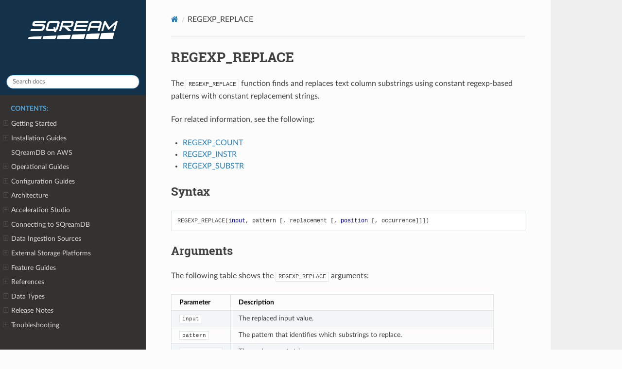

--- FILE ---
content_type: text/html; charset=utf-8
request_url: https://docs.sqream.com/en/latest/reference/sql/sql_functions/scalar_functions/string/regexp_replace.html
body_size: 5319
content:


<!DOCTYPE html>
<html class="writer-html5" lang="en" data-content_root="../../../../../">
<head>
  <meta charset="utf-8" />
  <meta name="readthedocs-addons-api-version" content="1"><meta name="viewport" content="width=device-width, initial-scale=1" />

  <meta name="viewport" content="width=device-width, initial-scale=1.0" />
  <title>REGEXP_REPLACE &mdash; SQreamDB 4.15 documentation</title>
      <link rel="stylesheet" type="text/css" href="../../../../../_static/pygments.css?v=47202671" />
      <link rel="stylesheet" type="text/css" href="../../../../../_static/css/theme.css?v=e59714d7" />
      <link rel="stylesheet" type="text/css" href="../../../../../_static/css/custom.css?v=e3e9bd48" />

  
    <link rel="canonical" href="https://docs.sqream.com/en/latest/reference/sql/sql_functions/scalar_functions/string/regexp_replace.html" />
      <script src="../../../../../_static/jquery.js?v=5d32c60e"></script>
      <script src="../../../../../_static/_sphinx_javascript_frameworks_compat.js?v=2cd50e6c"></script>
      <script src="../../../../../_static/documentation_options.js?v=bf05fd98"></script>
      <script src="../../../../../_static/doctools.js?v=888ff710"></script>
      <script src="../../../../../_static/sphinx_highlight.js?v=dc90522c"></script>
    <script src="../../../../../_static/js/theme.js"></script>
    <script src="../../../../../_static/js/versions.js"></script>
    <link rel="index" title="Index" href="../../../../../genindex.html" />
    <link rel="search" title="Search" href="../../../../../search.html" /> 
<script async type="text/javascript" src="/_/static/javascript/readthedocs-addons.js"></script><meta name="readthedocs-project-slug" content="sqream-sqream-docs" /><meta name="readthedocs-version-slug" content="latest" /><meta name="readthedocs-resolver-filename" content="/reference/sql/sql_functions/scalar_functions/string/regexp_replace.html" /><meta name="readthedocs-http-status" content="200" /></head>

<body class="wy-body-for-nav"> 
  <div class="wy-grid-for-nav">
    <nav data-toggle="wy-nav-shift" class="wy-nav-side">
      <div class="wy-side-scroll">
        <div class="wy-side-nav-search"  style="background: #133148" >

          
          
          <a href="../../../../../index.html">
            
              <img src="../../../../../_static/SQream_logo_without background-15.png" class="logo" alt="Logo"/>
          </a>
              <div class="switch-menus">
                <div class="version-switch"></div>
                <div class="language-switch"></div>
              </div>
<div role="search">
  <form id="rtd-search-form" class="wy-form" action="../../../../../search.html" method="get">
    <input type="text" name="q" placeholder="Search docs" aria-label="Search docs" />
    <input type="hidden" name="check_keywords" value="yes" />
    <input type="hidden" name="area" value="default" />
  </form>
</div>
        </div><div class="wy-menu wy-menu-vertical" data-spy="affix" role="navigation" aria-label="Navigation menu">
              <p class="caption" role="heading"><span class="caption-text">Contents:</span></p>
<ul>
<li class="toctree-l1"><a class="reference internal" href="../../../../../getting_started/index.html">Getting Started</a><ul>
<li class="toctree-l2"><a class="reference internal" href="../../../../../getting_started/preparing_your_machine_to_install_sqream.html">Preparing Your Machine to Install SQreamDB</a></li>
<li class="toctree-l2"><a class="reference internal" href="../../../../../getting_started/installing_sqream.html">Installing SQreamDB</a></li>
<li class="toctree-l2"><a class="reference internal" href="../../../../../getting_started/executing_statements_in_sqream.html">Executing Statements in SQreamDB</a></li>
<li class="toctree-l2"><a class="reference internal" href="../../../../../getting_started/performing_basic_sqream_operations.html">Performing Basic SQream Operations</a><ul>
<li class="toctree-l3"><a class="reference internal" href="../../../../../getting_started/running_the_sqream_sql_client.html">Running the SQream SQL Client</a></li>
<li class="toctree-l3"><a class="reference internal" href="../../../../../getting_started/creating_your_first_table.html">Creating Your First Table</a></li>
<li class="toctree-l3"><a class="reference internal" href="../../../../../getting_started/listing_tables.html">Listing Tables</a></li>
<li class="toctree-l3"><a class="reference internal" href="../../../../../getting_started/inserting_rows.html">Inserting Rows</a></li>
<li class="toctree-l3"><a class="reference internal" href="../../../../../getting_started/running_queries.html">Running Queries</a></li>
<li class="toctree-l3"><a class="reference internal" href="../../../../../getting_started/deleting_rows.html">Deleting Rows</a></li>
<li class="toctree-l3"><a class="reference internal" href="../../../../../getting_started/saving_query_results_to_a_csv_or_psv_file.html">Saving Query Results to a CSV or PSV File</a></li>
</ul>
</li>
<li class="toctree-l2"><a class="reference internal" href="../../../../../getting_started/hardware_guide.html">Hardware Guide</a></li>
<li class="toctree-l2"><a class="reference internal" href="../../../../../getting_started/non_production_hardware_guide.html">Staging and Development Hardware Guide</a></li>
</ul>
</li>
<li class="toctree-l1"><a class="reference internal" href="../../../../../installation_guides/index.html">Installation Guides</a><ul>
<li class="toctree-l2"><a class="reference internal" href="../../../../../installation_guides/installing_and_launching_sqream.html">Installing and Launching SQreamDB</a><ul>
<li class="toctree-l3"><a class="reference internal" href="../../../../../installation_guides/pre-installation_configurations.html">Pre-Installation Configuration</a></li>
<li class="toctree-l3"><a class="reference internal" href="../../../../../installation_guides/installing_sqream_with_binary.html">Installing SQream Using Binary Packages</a></li>
<li class="toctree-l3"><a class="reference internal" href="../../../../../installation_guides/installing_monit.html">Installing Monit</a></li>
<li class="toctree-l3"><a class="reference internal" href="../../../../../installation_guides/launching_sqream_with_monit.html">Launching SQream with Monit</a></li>
</ul>
</li>
<li class="toctree-l2"><a class="reference internal" href="../../../../../installation_guides/sqream_studio_installation.html">Installing SQream Studio</a><ul>
<li class="toctree-l3"><a class="reference internal" href="../../../../../installation_guides/installing_studio_on_stand_alone_server.html">Installing Studio on a Stand-Alone Server</a></li>
<li class="toctree-l3"><a class="reference internal" href="../../../../../installation_guides/installing_nginx_proxy_over_secure_connection.html">Installing an NGINX Proxy Over a Secure Connection</a></li>
</ul>
</li>
<li class="toctree-l2"><a class="reference internal" href="../../../../../installation_guides/upgrade_guide/index.html">Upgrade Guides</a><ul>
<li class="toctree-l3"><a class="reference internal" href="../../../../../installation_guides/upgrade_guide/version_upgrade.html">Version Upgrade</a></li>
<li class="toctree-l3"><a class="reference internal" href="../../../../../installation_guides/upgrade_guide/version_upgrade_configurations.html">Upgrade-Related Configuration Changes</a></li>
</ul>
</li>
</ul>
</li>
<li class="toctree-l1"><a class="reference internal" href="../../../../../sqreamdb_on_aws/index.html">SQreamDB on AWS</a></li>
<li class="toctree-l1"><a class="reference internal" href="../../../../../operational_guides/index.html">Operational Guides</a><ul>
<li class="toctree-l2"><a class="reference internal" href="../../../../../operational_guides/access_control.html">Access Control</a><ul>
<li class="toctree-l3"><a class="reference internal" href="../../../../../operational_guides/access_control_overview.html">Overview</a></li>
<li class="toctree-l3"><a class="reference internal" href="../../../../../operational_guides/access_control_password_policy.html">Password Policy</a></li>
<li class="toctree-l3"><a class="reference internal" href="../../../../../operational_guides/access_control_managing_roles.html">Managing Roles</a></li>
<li class="toctree-l3"><a class="reference internal" href="../../../../../operational_guides/access_control_permissions.html">Permissions</a></li>
<li class="toctree-l3"><a class="reference internal" href="../../../../../operational_guides/access_control_departmental_example.html">Departmental Example</a></li>
</ul>
</li>
<li class="toctree-l2"><a class="reference internal" href="../../../../../operational_guides/accelerating_filtered_queries_with_metadata_partitions.html">Accelerating Filtered Statements</a></li>
<li class="toctree-l2"><a class="reference internal" href="../../../../../operational_guides/creating_or_cloning_a_storage_cluster.html">Creating or Cloning Storage Clusters</a></li>
<li class="toctree-l2"><a class="reference internal" href="../../../../../operational_guides/external_data.html">Working with External Data</a></li>
<li class="toctree-l2"><a class="reference internal" href="../../../../../operational_guides/foreign_tables.html">Foreign Tables</a></li>
<li class="toctree-l2"><a class="reference internal" href="../../../../../operational_guides/health_monitoring.html">Health Monitoring</a></li>
<li class="toctree-l2"><a class="reference internal" href="../../../../../operational_guides/delete_guide.html">Deleting Data</a></li>
<li class="toctree-l2"><a class="reference internal" href="../../../../../operational_guides/logging.html">Logging</a></li>
<li class="toctree-l2"><a class="reference internal" href="../../../../../operational_guides/query_split.html">Query Split</a></li>
<li class="toctree-l2"><a class="reference internal" href="../../../../../operational_guides/monitoring_query_performance.html">Monitoring Query Performance</a></li>
<li class="toctree-l2"><a class="reference internal" href="../../../../../operational_guides/security.html">Security</a></li>
<li class="toctree-l2"><a class="reference internal" href="../../../../../operational_guides/saved_queries.html">Saved Queries</a></li>
<li class="toctree-l2"><a class="reference internal" href="../../../../../operational_guides/optimization_best_practices.html">Optimization and Best Practices</a></li>
<li class="toctree-l2"><a class="reference internal" href="../../../../../operational_guides/oracle_migration.html">Oracle Migration Guide</a></li>
</ul>
</li>
<li class="toctree-l1"><a class="reference internal" href="../../../../../configuration_guides/index.html">Configuration Guides</a><ul>
<li class="toctree-l2"><a class="reference internal" href="../../../../../configuration_guides/configuring_sqream.html">Configuring SQream</a><ul>
<li class="toctree-l3"><a class="reference internal" href="../../../../../configuration_guides/current_method_configuration_levels.html">Cluster and Session</a></li>
<li class="toctree-l3"><a class="reference internal" href="../../../../../configuration_guides/current_method_flag_types.html">Workers</a></li>
<li class="toctree-l3"><a class="reference internal" href="../../../../../configuration_guides/current_method_modification_methods.html">Modification Methods</a></li>
<li class="toctree-l3"><a class="reference internal" href="../../../../../configuration_guides/current_method_configuring_your_parameter_values.html">Parameter Values</a></li>
<li class="toctree-l3"><a class="reference internal" href="../../../../../configuration_guides/current_method_showing_all_flags_in_the_catalog_table.html">Showing All Flags in the Catalog Table</a></li>
</ul>
</li>
<li class="toctree-l2"><a class="reference internal" href="../../../../../configuration_guides/ldap.html">LDAP</a></li>
<li class="toctree-l2"><a class="reference internal" href="../../../../../configuration_guides/sso.html">Single Sign-On</a></li>
</ul>
</li>
<li class="toctree-l1"><a class="reference internal" href="../../../../../architecture/index.html">Architecture</a><ul>
<li class="toctree-l2"><a class="reference internal" href="../../../../../architecture/internals_architecture.html">Internals and Architecture</a></li>
<li class="toctree-l2"><a class="reference internal" href="../../../../../architecture/filesystem_and_filesystem_usage.html">Filesystem and Usage</a></li>
<li class="toctree-l2"><a class="reference internal" href="../../../../../architecture/concurrency_and_scaling_in_sqream.html">Sizing</a></li>
</ul>
</li>
<li class="toctree-l1"><a class="reference internal" href="../../../../../sqream_studio/index.html">Acceleration Studio</a><ul>
<li class="toctree-l2"><a class="reference internal" href="../../../../../sqream_studio/getting_started.html">Getting Started with SQream Acceleration Studio</a></li>
<li class="toctree-l2"><a class="reference internal" href="../../../../../sqream_studio/executing_statements_and_running_queries_from_the_editor.html">Executing Statements and Running Queries from the Editor</a></li>
<li class="toctree-l2"><a class="reference internal" href="../../../../../sqream_studio/viewing_logs.html">Viewing Logs</a></li>
<li class="toctree-l2"><a class="reference internal" href="../../../../../sqream_studio/creating_assigning_and_managing_roles_and_permissions.html">Creating, Assigning, and Managing Roles and Permissions</a></li>
<li class="toctree-l2"><a class="reference internal" href="../../../../../sqream_studio/configuring_your_instance_of_sqream.html">Configuring Your Instance of SQreams</a></li>
</ul>
</li>
<li class="toctree-l1"><a class="reference internal" href="../../../../../connecting_to_sqream/index.html">Connecting to SQreamDB</a><ul>
<li class="toctree-l2"><a class="reference internal" href="../../../../../connecting_to_sqream/client_platforms/index.html">Client Platforms</a><ul>
<li class="toctree-l3"><a class="reference internal" href="../../../../../connecting_to_sqream/client_platforms/denodo.html">Denodo Platform</a></li>
<li class="toctree-l3"><a class="reference internal" href="../../../../../connecting_to_sqream/client_platforms/informatica.html">Informatica Cloud Services</a></li>
<li class="toctree-l3"><a class="reference internal" href="../../../../../connecting_to_sqream/client_platforms/mcp.html">MCP | Integrating SQream DB and Anthropic Claude</a></li>
<li class="toctree-l3"><a class="reference internal" href="../../../../../connecting_to_sqream/client_platforms/microstrategy.html">MicroStrategy</a></li>
<li class="toctree-l3"><a class="reference internal" href="../../../../../connecting_to_sqream/client_platforms/pentaho.html">Pentaho Data Integration</a></li>
<li class="toctree-l3"><a class="reference internal" href="../../../../../connecting_to_sqream/client_platforms/php.html">PHP</a></li>
<li class="toctree-l3"><a class="reference internal" href="../../../../../connecting_to_sqream/client_platforms/power_bi.html">BI Desktop</a></li>
<li class="toctree-l3"><a class="reference internal" href="../../../../../connecting_to_sqream/client_platforms/r.html">R</a></li>
<li class="toctree-l3"><a class="reference internal" href="../../../../../connecting_to_sqream/client_platforms/sap_businessobjects.html">SAP BusinessObjects</a></li>
<li class="toctree-l3"><a class="reference internal" href="../../../../../connecting_to_sqream/client_platforms/sas_viya.html">SAS Viya</a></li>
<li class="toctree-l3"><a class="reference internal" href="../../../../../connecting_to_sqream/client_platforms/semarchy.html">Semarchy</a></li>
<li class="toctree-l3"><a class="reference internal" href="../../../../../connecting_to_sqream/client_platforms/sql_workbench.html">SQL Workbench</a></li>
<li class="toctree-l3"><a class="reference internal" href="../../../../../connecting_to_sqream/client_platforms/tableau.html">Tableau</a></li>
<li class="toctree-l3"><a class="reference internal" href="../../../../../connecting_to_sqream/client_platforms/talend.html">Talend</a></li>
<li class="toctree-l3"><a class="reference internal" href="../../../../../connecting_to_sqream/client_platforms/tibco_spotfire.html">TIBCO Spotfire</a></li>
</ul>
</li>
<li class="toctree-l2"><a class="reference internal" href="../../../../../connecting_to_sqream/client_drivers/index.html">Client Drivers</a><ul>
<li class="toctree-l3"><a class="reference internal" href="../../../../../connecting_to_sqream/client_drivers/dotnet/index.html">SQreamNET</a></li>
<li class="toctree-l3"><a class="reference internal" href="../../../../../connecting_to_sqream/client_drivers/dataiku/index.html">Dataiku</a></li>
<li class="toctree-l3"><a class="reference internal" href="../../../../../connecting_to_sqream/client_drivers/jdbc/index.html">JDBC</a></li>
<li class="toctree-l3"><a class="reference internal" href="../../../../../connecting_to_sqream/client_drivers/nodejs/index.html">Node.JS</a></li>
<li class="toctree-l3"><a class="reference internal" href="../../../../../connecting_to_sqream/client_drivers/odbc/index.html">ODBC</a><ul>
<li class="toctree-l4"><a class="reference internal" href="../../../../../connecting_to_sqream/client_drivers/odbc/install_configure_odbc_windows.html">Install and Configure ODBC on Windows</a></li>
<li class="toctree-l4"><a class="reference internal" href="../../../../../connecting_to_sqream/client_drivers/odbc/install_configure_odbc_linux.html">Install and configure ODBC on Linux</a><ul class="simple">
</ul>
</li>
</ul>
</li>
<li class="toctree-l3"><a class="reference internal" href="../../../../../connecting_to_sqream/client_drivers/python/index.html">Python (pysqream)</a></li>
<li class="toctree-l3"><a class="reference internal" href="../../../../../connecting_to_sqream/client_drivers/spark/index.html">Spark</a></li>
<li class="toctree-l3"><a class="reference internal" href="../../../../../connecting_to_sqream/client_drivers/trino/index.html">Trino</a></li>
</ul>
</li>
</ul>
</li>
<li class="toctree-l1"><a class="reference internal" href="../../../../../data_ingestion/index.html">Data Ingestion Sources</a><ul>
<li class="toctree-l2"><a class="reference internal" href="../../../../../data_ingestion/ingesting_data.html">Overview</a></li>
<li class="toctree-l2"><a class="reference internal" href="../../../../../data_ingestion/avro.html">Avro</a></li>
<li class="toctree-l2"><a class="reference internal" href="../../../../../data_ingestion/csv.html">CSV</a></li>
<li class="toctree-l2"><a class="reference internal" href="../../../../../data_ingestion/parquet.html">Parquet</a></li>
<li class="toctree-l2"><a class="reference internal" href="../../../../../data_ingestion/orc.html">ORC</a></li>
<li class="toctree-l2"><a class="reference internal" href="../../../../../data_ingestion/json.html">JSON</a></li>
<li class="toctree-l2"><a class="reference internal" href="../../../../../data_ingestion/sqloader.html">SQLoader As a Service</a><ul>
<li class="toctree-l3"><a class="reference internal" href="../../../../../data_ingestion/preparing_oracle_for_data_migration.html">Preparing Oracle for Data Migration</a></li>
</ul>
</li>
</ul>
</li>
<li class="toctree-l1"><a class="reference internal" href="../../../../../external_storage_platforms/index.html">External Storage Platforms</a><ul>
<li class="toctree-l2"><a class="reference internal" href="../../../../../external_storage_platforms/azure.html">Azure Blob Storage</a></li>
<li class="toctree-l2"><a class="reference internal" href="../../../../../external_storage_platforms/gcp.html">Google Cloud Platform</a></li>
<li class="toctree-l2"><a class="reference internal" href="../../../../../external_storage_platforms/hdfs.html">HDFS Environment</a></li>
<li class="toctree-l2"><a class="reference internal" href="../../../../../external_storage_platforms/s3.html">Amazon Web Services</a></li>
</ul>
</li>
<li class="toctree-l1"><a class="reference internal" href="../../../../../feature_guides/index.html">Feature Guides</a><ul>
<li class="toctree-l2"><a class="reference internal" href="../../../../../feature_guides/query_healer.html">Query Healer</a></li>
<li class="toctree-l2"><a class="reference internal" href="../../../../../feature_guides/compression.html">Compression</a></li>
<li class="toctree-l2"><a class="reference internal" href="../../../../../feature_guides/python_functions.html">Python User-Defined Functions</a></li>
<li class="toctree-l2"><a class="reference internal" href="../../../../../feature_guides/workload_manager.html">Workload Manager</a></li>
<li class="toctree-l2"><a class="reference internal" href="../../../../../feature_guides/concurrency_and_locks.html">Concurrency and Locks</a></li>
<li class="toctree-l2"><a class="reference internal" href="../../../../../feature_guides/data_encryption.html">Data Encryption</a><ul>
<li class="toctree-l3"><a class="reference internal" href="../../../../../feature_guides/data_encryption_overview.html">Overview</a></li>
<li class="toctree-l3"><a class="reference internal" href="../../../../../feature_guides/data_encryption_methods.html">Encryption Methods</a></li>
<li class="toctree-l3"><a class="reference internal" href="../../../../../feature_guides/data_encryption_types.html">Data Types</a></li>
<li class="toctree-l3"><a class="reference internal" href="../../../../../feature_guides/data_encryption_syntax.html">Syntax</a></li>
<li class="toctree-l3"><a class="reference internal" href="../../../../../feature_guides/data_encryption_syntax.html#examples">Examples</a></li>
<li class="toctree-l3"><a class="reference internal" href="../../../../../feature_guides/data_encryption_syntax.html#limitations">Limitations</a></li>
<li class="toctree-l3"><a class="reference internal" href="../../../../../feature_guides/data_encryption_syntax.html#permissions">Permissions</a></li>
</ul>
</li>
</ul>
</li>
<li class="toctree-l1"><a class="reference internal" href="../../../../index.html">References</a><ul>
<li class="toctree-l2"><a class="reference internal" href="../../../index.html">SQL Statements and Syntax</a><ul>
<li class="toctree-l3"><a class="reference internal" href="../../../sql_syntax/index.html">SQL Syntax Features</a></li>
<li class="toctree-l3"><a class="reference internal" href="../../../sql_statements/index.html">SQL Statements</a></li>
<li class="toctree-l3"><a class="reference internal" href="../../index.html">SQL Functions</a><ul>
<li class="toctree-l4"><a class="reference internal" href="../index.html">Built-In Scalar Functions</a></li>
<li class="toctree-l4"><a class="reference internal" href="../../user_defined_functions/index.html">User-Defined Functions</a></li>
<li class="toctree-l4"><a class="reference internal" href="../../aggregate_functions/index.html">Aggregate Functions</a></li>
<li class="toctree-l4"><a class="reference internal" href="../../window_functions/index.html">Window Functions</a></li>
</ul>
</li>
</ul>
</li>
<li class="toctree-l2"><a class="reference internal" href="../../../../catalog_reference.html">Catalog Reference</a><ul>
<li class="toctree-l3"><a class="reference internal" href="../../../../catalog_reference_catalog_tables.html">Catalog Tables</a></li>
<li class="toctree-l3"><a class="reference internal" href="../../../../catalog_reference_additonal_tables.html">Additional Tables</a></li>
<li class="toctree-l3"><a class="reference internal" href="../../../../catalog_reference_examples.html">Examples</a></li>
</ul>
</li>
<li class="toctree-l2"><a class="reference internal" href="../../../../cli/index.html">Command line programs</a><ul>
<li class="toctree-l3"><a class="reference internal" href="../../../../cli/metadata_server.html">metadata_server</a></li>
<li class="toctree-l3"><a class="reference internal" href="../../../../cli/sqreamd.html">sqreamd</a></li>
<li class="toctree-l3"><a class="reference internal" href="../../../../cli/multi_platform_cli.html">Multi-Platform Sqream SQL</a></li>
<li class="toctree-l3"><a class="reference internal" href="../../../../cli/server_picker.html">Server Picker</a></li>
<li class="toctree-l3"><a class="reference internal" href="../../../../cli/sqream_storage.html">SqreamStorage</a></li>
<li class="toctree-l3"><a class="reference internal" href="../../../../cli/sqream_sql.html">sqream sql</a></li>
<li class="toctree-l3"><a class="reference internal" href="../../../../cli/upgrade_storage.html">upgrade_storage</a></li>
</ul>
</li>
<li class="toctree-l2"><a class="reference internal" href="../../../../sql_feature_support.html">SQL Feature Checklist</a></li>
</ul>
</li>
<li class="toctree-l1"><a class="reference internal" href="../../../../../data_type_guides/index.html">Data Types</a><ul>
<li class="toctree-l2"><a class="reference internal" href="../../../../../data_type_guides/supported_data_types.html">Supported Data Types</a><ul>
<li class="toctree-l3"><a class="reference internal" href="../../../../../data_type_guides/sql_data_types_primitives.html">Primitive Data Types</a></li>
<li class="toctree-l3"><a class="reference internal" href="../../../../../data_type_guides/sql_data_type_array.html">Array</a></li>
</ul>
</li>
<li class="toctree-l2"><a class="reference internal" href="../../../../../data_type_guides/converting_and_casting_types.html">Casts and Conversions</a></li>
<li class="toctree-l2"><a class="reference internal" href="../../../../../data_type_guides/supported_casts.html">Supported Casts</a><ul>
<li class="toctree-l3"><a class="reference internal" href="../../../../../data_type_guides/sql_data_types_numeric.html">Numeric</a></li>
<li class="toctree-l3"><a class="reference internal" href="../../../../../data_type_guides/sql_data_types_boolean.html">Boolean</a></li>
<li class="toctree-l3"><a class="reference internal" href="../../../../../data_type_guides/sql_data_types_integer.html">Integer</a></li>
<li class="toctree-l3"><a class="reference internal" href="../../../../../data_type_guides/sql_data_types_floating_point.html">Floating Point</a></li>
<li class="toctree-l3"><a class="reference internal" href="../../../../../data_type_guides/sql_data_types_string.html">String</a></li>
<li class="toctree-l3"><a class="reference internal" href="../../../../../data_type_guides/sql_data_types_date.html">Date</a></li>
<li class="toctree-l3"><a class="reference internal" href="../../../../../data_type_guides/sql_data_types_datetime2.html">DateTime2</a></li>
</ul>
</li>
</ul>
</li>
<li class="toctree-l1"><a class="reference internal" href="../../../../../releases/index.html">Release Notes</a><ul>
<li class="toctree-l2"><a class="reference internal" href="../../../../../releases/releasePolicy.html">SQDB release policy</a></li>
<li class="toctree-l2"><a class="reference internal" href="../../../../../releases/4.0_index.html">4.x Release Notes</a><ul>
<li class="toctree-l3"><a class="reference internal" href="../../../../../releases/4.3.html">Release Notes 4.3</a></li>
<li class="toctree-l3"><a class="reference internal" href="../../../../../releases/4.5.html">Release Notes 4.5</a></li>
<li class="toctree-l3"><a class="reference internal" href="../../../../../releases/4.8.html">Release Notes 4.8</a></li>
<li class="toctree-l3"><a class="reference internal" href="../../../../../releases/4.9.html">Release Notes 4.9</a></li>
<li class="toctree-l3"><a class="reference internal" href="../../../../../releases/4.10.html">Release Notes 4.10</a></li>
<li class="toctree-l3"><a class="reference internal" href="../../../../../releases/4.11.html">Release Notes 4.11</a></li>
<li class="toctree-l3"><a class="reference internal" href="../../../../../releases/4.12.html">Release Notes 4.12</a></li>
<li class="toctree-l3"><a class="reference internal" href="../../../../../releases/4.13.html">Release Notes 4.13</a></li>
<li class="toctree-l3"><a class="reference internal" href="../../../../../releases/4.14.html">Release Notes 4.14</a></li>
<li class="toctree-l3"><a class="reference internal" href="../../../../../releases/4.15.html">Release Notes 4.15</a></li>
</ul>
</li>
</ul>
</li>
<li class="toctree-l1"><a class="reference internal" href="../../../../../troubleshooting/index.html">Troubleshooting</a><ul>
<li class="toctree-l2"><a class="reference internal" href="../../../../../troubleshooting/remedying_slow_queries.html">Remedying Slow Queries</a></li>
<li class="toctree-l2"><a class="reference internal" href="../../../../../troubleshooting/resolving_common_issues.html">Resolving Common Issues</a><ul class="simple">
</ul>
</li>
<li class="toctree-l2"><a class="reference internal" href="../../../../../troubleshooting/identifying_configuration_issues.html">Identifying Configuration Issues</a><ul class="simple">
</ul>
</li>
<li class="toctree-l2"><a class="reference internal" href="../../../../../troubleshooting/lock_related_issues.html">Lock Related Issues</a></li>
<li class="toctree-l2"><a class="reference internal" href="../../../../../troubleshooting/log_related_issues.html">Log Related Issues</a><ul class="simple">
</ul>
</li>
<li class="toctree-l2"><a class="reference internal" href="../../../../../troubleshooting/core_dumping_related_issues.html">Core Dumping Related Issues</a></li>
<li class="toctree-l2"><a class="reference internal" href="../../../../../troubleshooting/retrieving_execution_plan_output_using_studio.html">Retrieving Execution Plan Output Using SQreamDB Studio</a></li>
<li class="toctree-l2"><a class="reference internal" href="../../../../../troubleshooting/information_for_support.html">Gathering Information for SQream Support</a></li>
</ul>
</li>
<li class="toctree-l1"><a class="reference internal" href="../../../../../glossary.html">Glossary</a></li>
</ul>

        </div>
      </div>
    </nav>

    <section data-toggle="wy-nav-shift" class="wy-nav-content-wrap"><nav class="wy-nav-top" aria-label="Mobile navigation menu"  style="background: #133148" >
          <i data-toggle="wy-nav-top" class="fa fa-bars"></i>
          <a href="../../../../../index.html">SQreamDB</a>
      </nav>

      <div class="wy-nav-content">
        <div class="rst-content style-external-links">
          <div role="navigation" aria-label="Page navigation">
  <ul class="wy-breadcrumbs">
      <li><a href="../../../../../index.html" class="icon icon-home" aria-label="Home"></a></li>
      <li class="breadcrumb-item active">REGEXP_REPLACE</li>

  </ul>
  <hr/>
</div>
          <div role="main" class="document" itemscope="itemscope" itemtype="http://schema.org/Article">
           <div itemprop="articleBody">
             
  <section id="regexp-replace">
<span id="id1"></span><h1>REGEXP_REPLACE<a class="headerlink" href="#regexp-replace" title="Link to this heading"></a></h1>
<p>The <code class="docutils literal notranslate"><span class="pre">REGEXP_REPLACE</span></code> function finds and replaces text column substrings using constant regexp-based patterns with constant replacement strings.</p>
<p>For related information, see the following:</p>
<ul class="simple">
<li><p><a class="reference internal" href="regexp_count.html#regexp-count"><span class="std std-ref">REGEXP_COUNT</span></a></p></li>
<li><p><a class="reference internal" href="regexp_instr.html#regexp-instr"><span class="std std-ref">REGEXP_INSTR</span></a></p></li>
<li><p><a class="reference internal" href="regexp_substr.html#regexp-substr"><span class="std std-ref">REGEXP_SUBSTR</span></a></p></li>
</ul>
<section id="syntax">
<h2>Syntax<a class="headerlink" href="#syntax" title="Link to this heading"></a></h2>
<div class="highlight-postgres notranslate"><div class="highlight"><pre><span></span><span class="n">REGEXP_REPLACE</span><span class="p">(</span><span class="k">input</span><span class="p">,</span><span class="w"> </span><span class="n">pattern</span><span class="w"> </span><span class="p">[,</span><span class="w"> </span><span class="n">replacement</span><span class="w"> </span><span class="p">[,</span><span class="w"> </span><span class="k">position</span><span class="w"> </span><span class="p">[,</span><span class="w"> </span><span class="n">occurrence</span><span class="p">]]])</span>
</pre></div>
</div>
</section>
<section id="arguments">
<h2>Arguments<a class="headerlink" href="#arguments" title="Link to this heading"></a></h2>
<p>The following table shows the <code class="docutils literal notranslate"><span class="pre">REGEXP_REPLACE</span></code> arguments:</p>
<table class="docutils align-default">
<thead>
<tr class="row-odd"><th class="head"><p>Parameter</p></th>
<th class="head"><p>Description</p></th>
</tr>
</thead>
<tbody>
<tr class="row-even"><td><p><code class="docutils literal notranslate"><span class="pre">input</span></code></p></td>
<td><p>The replaced input value.</p></td>
</tr>
<tr class="row-odd"><td><p><code class="docutils literal notranslate"><span class="pre">pattern</span></code></p></td>
<td><p>The pattern that identifies which substrings to replace.</p></td>
</tr>
<tr class="row-even"><td><p><code class="docutils literal notranslate"><span class="pre">replacement</span></code></p></td>
<td><p>The replacement string.</p></td>
</tr>
<tr class="row-odd"><td><p><code class="docutils literal notranslate"><span class="pre">position</span></code></p></td>
<td><p>Indicates the 1-based offset where the pattern search starts.</p></td>
</tr>
<tr class="row-even"><td><p><code class="docutils literal notranslate"><span class="pre">occurrence</span></code></p></td>
<td><p>(Optional) Sets a specific occurrence to replace. Using <code class="docutils literal notranslate"><span class="pre">0</span></code> replaces all occurrences.</p></td>
</tr>
</tbody>
</table>
</section>
<section id="supported-regex-patterns">
<h2>Supported RegEx Patterns<a class="headerlink" href="#supported-regex-patterns" title="Link to this heading"></a></h2>
</section>
<section id="returns">
<h2>Returns<a class="headerlink" href="#returns" title="Link to this heading"></a></h2>
<p>The <code class="docutils literal notranslate"><span class="pre">REGEXP_REPLACE</span></code> function returns the replaced input value.</p>
</section>
<section id="notes">
<h2>Notes<a class="headerlink" href="#notes" title="Link to this heading"></a></h2>
<p>The test pattern must be a literal string.</p>
</section>
<section id="example">
<h2>Example<a class="headerlink" href="#example" title="Link to this heading"></a></h2>
<div class="highlight-default notranslate"><div class="highlight"><pre><span></span><span class="n">CREATE</span> <span class="n">TABLE</span> <span class="n">test</span><span class="p">(</span><span class="n">country_name</span> <span class="n">TEXT</span><span class="p">);</span>
<span class="n">INSERT</span> <span class="n">INTO</span> <span class="n">test</span> <span class="n">values</span><span class="p">(</span><span class="s1">&#39;SWEDEN&#39;</span><span class="p">);</span>
<span class="n">SELECT</span> <span class="n">REGEXP_REPLACE</span><span class="p">(</span><span class="n">country_name</span><span class="p">,</span> <span class="s1">&#39;WEDE&#39;</span><span class="p">,</span> <span class="s1">&#39;PAI&#39;</span><span class="p">)</span> <span class="n">FROM</span> <span class="n">test</span><span class="p">;</span>
</pre></div>
</div>
<p>Output:</p>
<div class="highlight-none notranslate"><div class="highlight"><pre><span></span>country_name|
------------+
SPAIN       |
</pre></div>
</div>
</section>
</section>


           </div>
          </div>
          <footer>

  <hr/>

  <div role="contentinfo">
    <p>&#169; Copyright 2025 SQreamDB.</p>
  </div>

   

</footer>
        </div>
      </div>
    </section>
  </div>
  

  
<script>
      jQuery(function () {
          SphinxRtdTheme.Navigation.enable(true);
      });
  </script> 

</body>
</html>

--- FILE ---
content_type: text/css; charset=utf-8
request_url: https://docs.sqream.com/en/latest/_static/pygments.css?v=47202671
body_size: 59
content:
pre { line-height: 125%; }
td.linenos .normal { color: inherit; background-color: transparent; padding-left: 5px; padding-right: 5px; }
span.linenos { color: inherit; background-color: transparent; padding-left: 5px; padding-right: 5px; }
td.linenos .special { color: #000000; background-color: #ffffc0; padding-left: 5px; padding-right: 5px; }
span.linenos.special { color: #000000; background-color: #ffffc0; padding-left: 5px; padding-right: 5px; }
.highlight .hll { background-color: #ffffcc }
.highlight { background: #ffffff; }
.highlight .c { color: #AAA; font-style: italic } /* Comment */
.highlight .err { color: #F00; background-color: #FAA } /* Error */
.highlight .k { color: #00A } /* Keyword */
.highlight .ch { color: #AAA; font-style: italic } /* Comment.Hashbang */
.highlight .cm { color: #AAA; font-style: italic } /* Comment.Multiline */
.highlight .cp { color: #4C8317 } /* Comment.Preproc */
.highlight .cpf { color: #AAA; font-style: italic } /* Comment.PreprocFile */
.highlight .c1 { color: #AAA; font-style: italic } /* Comment.Single */
.highlight .cs { color: #00A; font-style: italic } /* Comment.Special */
.highlight .gd { color: #A00 } /* Generic.Deleted */
.highlight .ge { font-style: italic } /* Generic.Emph */
.highlight .ges { font-weight: bold; font-style: italic } /* Generic.EmphStrong */
.highlight .gr { color: #A00 } /* Generic.Error */
.highlight .gh { color: #000080; font-weight: bold } /* Generic.Heading */
.highlight .gi { color: #0A0 } /* Generic.Inserted */
.highlight .go { color: #888 } /* Generic.Output */
.highlight .gp { color: #555 } /* Generic.Prompt */
.highlight .gs { font-weight: bold } /* Generic.Strong */
.highlight .gu { color: #800080; font-weight: bold } /* Generic.Subheading */
.highlight .gt { color: #A00 } /* Generic.Traceback */
.highlight .kc { color: #00A } /* Keyword.Constant */
.highlight .kd { color: #00A } /* Keyword.Declaration */
.highlight .kn { color: #00A } /* Keyword.Namespace */
.highlight .kp { color: #00A } /* Keyword.Pseudo */
.highlight .kr { color: #00A } /* Keyword.Reserved */
.highlight .kt { color: #0AA } /* Keyword.Type */
.highlight .m { color: #099 } /* Literal.Number */
.highlight .s { color: #A50 } /* Literal.String */
.highlight .na { color: #1E90FF } /* Name.Attribute */
.highlight .nb { color: #0AA } /* Name.Builtin */
.highlight .nc { color: #0A0; text-decoration: underline } /* Name.Class */
.highlight .no { color: #A00 } /* Name.Constant */
.highlight .nd { color: #888 } /* Name.Decorator */
.highlight .ni { color: #800; font-weight: bold } /* Name.Entity */
.highlight .nf { color: #0A0 } /* Name.Function */
.highlight .nn { color: #0AA; text-decoration: underline } /* Name.Namespace */
.highlight .nt { color: #1E90FF; font-weight: bold } /* Name.Tag */
.highlight .nv { color: #A00 } /* Name.Variable */
.highlight .ow { color: #00A } /* Operator.Word */
.highlight .w { color: #BBB } /* Text.Whitespace */
.highlight .mb { color: #099 } /* Literal.Number.Bin */
.highlight .mf { color: #099 } /* Literal.Number.Float */
.highlight .mh { color: #099 } /* Literal.Number.Hex */
.highlight .mi { color: #099 } /* Literal.Number.Integer */
.highlight .mo { color: #099 } /* Literal.Number.Oct */
.highlight .sa { color: #A50 } /* Literal.String.Affix */
.highlight .sb { color: #A50 } /* Literal.String.Backtick */
.highlight .sc { color: #A50 } /* Literal.String.Char */
.highlight .dl { color: #A50 } /* Literal.String.Delimiter */
.highlight .sd { color: #A50 } /* Literal.String.Doc */
.highlight .s2 { color: #A50 } /* Literal.String.Double */
.highlight .se { color: #A50 } /* Literal.String.Escape */
.highlight .sh { color: #A50 } /* Literal.String.Heredoc */
.highlight .si { color: #A50 } /* Literal.String.Interpol */
.highlight .sx { color: #A50 } /* Literal.String.Other */
.highlight .sr { color: #099 } /* Literal.String.Regex */
.highlight .s1 { color: #A50 } /* Literal.String.Single */
.highlight .ss { color: #00A } /* Literal.String.Symbol */
.highlight .bp { color: #0AA } /* Name.Builtin.Pseudo */
.highlight .fm { color: #0A0 } /* Name.Function.Magic */
.highlight .vc { color: #A00 } /* Name.Variable.Class */
.highlight .vg { color: #A00 } /* Name.Variable.Global */
.highlight .vi { color: #A00 } /* Name.Variable.Instance */
.highlight .vm { color: #A00 } /* Name.Variable.Magic */
.highlight .il { color: #099 } /* Literal.Number.Integer.Long */

--- FILE ---
content_type: text/css; charset=utf-8
request_url: https://docs.sqream.com/en/latest/_static/css/custom.css?v=e3e9bd48
body_size: 134
content:
/* Extend screen to larger usable area */
.wy-nav-content {
    max-width: 85%;
}

/* override table width restrictions */
@media screen and (min-width: 767px) {

   .wy-table-responsive table td {
      /* !important prevents the common CSS stylesheets from overriding
         this as on RTD they are loaded after this stylesheet */
      white-space: normal !important;
   }

   .wy-table-responsive {
      overflow: visible !important;
   }
}

/* Hack level >4 ToC issues */
.wy-menu-vertical li.toctree-l3 li.toctree-l4 li.toctree-l5                                                         > a { padding-left:  7em; background: #ddd; }
.wy-menu-vertical li.toctree-l3 li.toctree-l4 li.toctree-l5 li.toctree-l6                                           > a { padding-left:  8em; background: #ccc; }
.wy-menu-vertical li.toctree-l3 li.toctree-l4 li.toctree-l5 li.toctree-l6 li.toctree-l7                             > a { padding-left:  9em; background: #bbb; }
.wy-menu-vertical li.toctree-l3 li.toctree-l4 li.toctree-l5 li.toctree-l6 li.toctree-l7 li.toctree-l8               > a { padding-left: 10em; background: #aaa; }
.wy-menu-vertical li.toctree-l3 li.toctree-l4 li.toctree-l5 li.toctree-l6 li.toctree-l7 li.toctree-l8 li.toctree-l9 > a { padding-left: 11em; background: #999; }

.rst-content code.literal {
   color: inherit;
}


kbd
{
  -moz-border-radius:3px;
  -moz-box-shadow:0 1px 0 rgba(0,0,0,0.2),0 0 0 2px #fff inset;
  -webkit-border-radius:3px;
  -webkit-box-shadow:0 1px 0 rgba(0,0,0,0.2),0 0 0 2px #fff inset;
  background-color:#f7f7f7;
  border:1px solid #ccc;
  border-radius:3px;
  box-shadow:0 1px 0 rgba(0,0,0,0.2),0 0 0 2px #fff inset;
  color:#333;
  display:inline-block;
  font-family:Arial,Helvetica,sans-serif;
  font-size:11px;
  line-height:1.4;
  margin:0 .1em;
  padding:.1em .6em;
  text-shadow:0 1px 0 #fff;
}

/* Hide "GitHub" sections from versions menu */
div.rst-versions > div.rst-other-versions > div.injected > dl:nth-child(3) {
    display: none;
}
div.rst-versions > div.rst-other-versions > div.injected > dl:nth-child(4) {
    display: none;
}

}


--- FILE ---
content_type: text/javascript; charset=utf-8
request_url: https://docs.sqream.com/en/latest/_static/js/versions.js
body_size: 794
content:
const themeFlyoutDisplay = "attached";
const themeVersionSelector = true;
const themeLanguageSelector = true;

if (themeFlyoutDisplay === "attached") {
  function renderLanguages(config) {
    if (!config.projects.translations.length) {
      return "";
    }

    // Insert the current language to the options on the selector
    let languages = config.projects.translations.concat(config.projects.current);
    languages = languages.sort((a, b) => a.language.name.localeCompare(b.language.name));

    const languagesHTML = `
      <dl>
        <dt>Languages</dt>
        ${languages
          .map(
            (translation) => `
        <dd ${translation.slug == config.projects.current.slug ? 'class="rtd-current-item"' : ""}>
          <a href="${translation.urls.documentation}">${translation.language.code}</a>
        </dd>
        `,
          )
          .join("\n")}
      </dl>
    `;
    return languagesHTML;
  }

  function renderVersions(config) {
    if (!config.versions.active.length) {
      return "";
    }
    const versionsHTML = `
      <dl>
        <dt>Versions</dt>
        ${config.versions.active
          .map(
            (version) => `
        <dd ${version.slug === config.versions.current.slug ? 'class="rtd-current-item"' : ""}>
          <a href="${version.urls.documentation}">${version.slug}</a>
        </dd>
        `,
          )
          .join("\n")}
      </dl>
    `;
    return versionsHTML;
  }

  function renderDownloads(config) {
    if (!Object.keys(config.versions.current.downloads).length) {
      return "";
    }
    const downloadsNameDisplay = {
      pdf: "PDF",
      epub: "Epub",
      htmlzip: "HTML",
    };

    const downloadsHTML = `
      <dl>
        <dt>Downloads</dt>
        ${Object.entries(config.versions.current.downloads)
          .map(
            ([name, url]) => `
          <dd>
            <a href="${url}">${downloadsNameDisplay[name]}</a>
          </dd>
        `,
          )
          .join("\n")}
      </dl>
    `;
    return downloadsHTML;
  }

  document.addEventListener("readthedocs-addons-data-ready", function (event) {
    const config = event.detail.data();

    const flyout = `
      <div class="rst-versions" data-toggle="rst-versions" role="note">
        <span class="rst-current-version" data-toggle="rst-current-version">
          <span class="fa fa-book"> Read the Docs</span>
          v: ${config.versions.current.slug}
          <span class="fa fa-caret-down"></span>
        </span>
        <div class="rst-other-versions">
          <div class="injected">
            ${renderLanguages(config)}
            ${renderVersions(config)}
            ${renderDownloads(config)}
            <dl>
              <dt>On Read the Docs</dt>
              <dd>
                <a href="${config.projects.current.urls.home}">Project Home</a>
              </dd>
              <dd>
                <a href="${config.projects.current.urls.builds}">Builds</a>
              </dd>
              <dd>
                <a href="${config.projects.current.urls.downloads}">Downloads</a>
              </dd>
            </dl>
            <dl>
              <dt>Search</dt>
              <dd>
                <form id="flyout-search-form">
                  <input
                    class="wy-form"
                    type="text"
                    name="q"
                    aria-label="Search docs"
                    placeholder="Search docs"
                    />
                </form>
              </dd>
            </dl>
            <hr />
            <small>
              <span>Hosted by <a href="https://about.readthedocs.org/?utm_source=&utm_content=flyout">Read the Docs</a></span>
            </small>
          </div>
        </div>
    `;

    // Inject the generated flyout into the body HTML element.
    document.body.insertAdjacentHTML("beforeend", flyout);

    // Trigger the Read the Docs Addons Search modal when clicking on the "Search docs" input from inside the flyout.
    document
      .querySelector("#flyout-search-form")
      .addEventListener("focusin", () => {
        const event = new CustomEvent("readthedocs-search-show");
        document.dispatchEvent(event);
      });
  })
}

if (themeLanguageSelector || themeVersionSelector) {
  function onSelectorSwitch(event) {
    const option = event.target.selectedIndex;
    const item = event.target.options[option];
    window.location.href = item.dataset.url;
  }

  document.addEventListener("readthedocs-addons-data-ready", function (event) {
    const config = event.detail.data();

    const versionSwitch = document.querySelector(
      "div.switch-menus > div.version-switch",
    );
    if (themeVersionSelector) {
      let versions = config.versions.active;
      if (config.versions.current.hidden || config.versions.current.type === "external") {
        versions.unshift(config.versions.current);
      }
      const versionSelect = `
    <select>
      ${versions
        .map(
          (version) => `
        <option
  value="${version.slug}"
  ${config.versions.current.slug === version.slug ? 'selected="selected"' : ""}
              data-url="${version.urls.documentation}">
              ${version.slug}
          </option>`,
        )
        .join("\n")}
    </select>
  `;

      versionSwitch.innerHTML = versionSelect;
      versionSwitch.firstElementChild.addEventListener("change", onSelectorSwitch);
    }

    const languageSwitch = document.querySelector(
      "div.switch-menus > div.language-switch",
    );

    if (themeLanguageSelector) {
      if (config.projects.translations.length) {
        // Add the current language to the options on the selector
        let languages = config.projects.translations.concat(
          config.projects.current,
        );
        languages = languages.sort((a, b) =>
          a.language.name.localeCompare(b.language.name),
        );

        const languageSelect = `
      <select>
        ${languages
          .map(
            (language) => `
              <option
                  value="${language.language.code}"
                  ${config.projects.current.slug === language.slug ? 'selected="selected"' : ""}
                  data-url="${language.urls.documentation}">
                  ${language.language.name}
              </option>`,
          )
          .join("\n")}
       </select>
    `;

        languageSwitch.innerHTML = languageSelect;
        languageSwitch.firstElementChild.addEventListener("change", onSelectorSwitch);
      }
      else {
        languageSwitch.remove();
      }
    }
  });
}

document.addEventListener("readthedocs-addons-data-ready", function (event) {
  // Trigger the Read the Docs Addons Search modal when clicking on "Search docs" input from the topnav.
  document
    .querySelector("[role='search'] input")
    .addEventListener("focusin", () => {
      const event = new CustomEvent("readthedocs-search-show");
      document.dispatchEvent(event);
    });
});